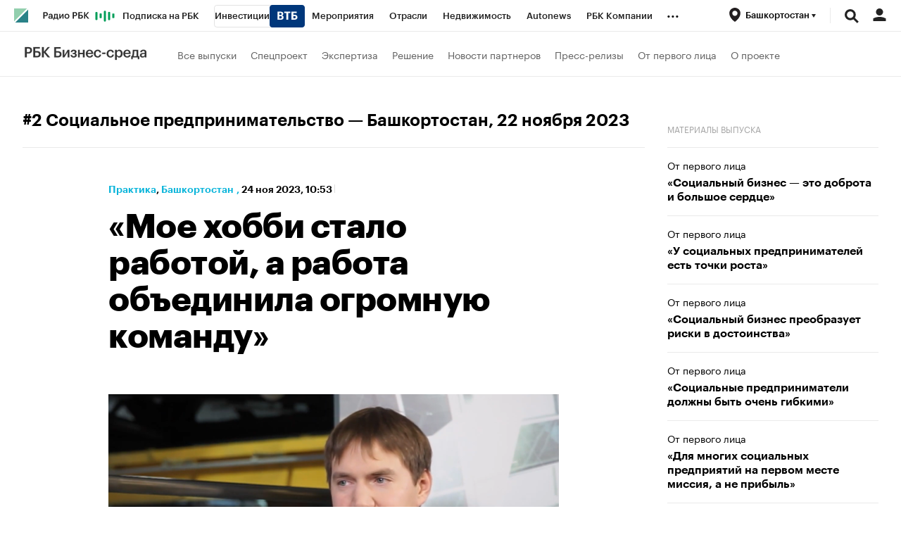

--- FILE ---
content_type: application/javascript; charset=UTF-8
request_url: https://s.rbk.ru/v3_plus_static/rbcplus-3.0.49/scripts/build/_main.js
body_size: 2400
content:
!function e(t,n,o){function i(r,s){if(!n[r]){if(!t[r]){var l="function"==typeof require&&require;if(!s&&l)return l(r,!0);if(a)return a(r,!0);var p=new Error("Cannot find module '"+r+"'");throw p.code="MODULE_NOT_FOUND",p}var u=n[r]={exports:{}};t[r][0].call(u.exports,(function(e){return i(t[r][1][e]||e)}),u,u.exports,e,t,n,o)}return n[r].exports}for(var a="function"==typeof require&&require,r=0;r<o.length;r++)i(o[r]);return i}({1:[function(e,t,n){t.exports=(()=>{let e;const t=[];return RA.fn.onMutate=({selector:n,callback:o})=>{const i=({node:e,selector:t})=>"string"==typeof t&&e.matches(t),a=({context:e=document,selector:t})=>Array.from(e.querySelectorAll(t)).filter((e=>i({node:e,selector:t})));"string"==typeof n?"function"==typeof o?(t.push({selector:n,callback:o}),a({selector:n}).forEach((e=>{o(e)})),e||(e=new MutationObserver((e=>{e.forEach((e=>{const n=[...e.addedNodes];t.forEach((e=>{(({addedNodes:e,selector:t})=>e.map((e=>{if(!(e instanceof HTMLElement))return null;if(i({node:e,selector:t}))return[e];const n=a({context:e,selector:t});return n?[...n]:null})).flat().filter((e=>!!e)))({addedNodes:n,selector:e.selector}).forEach((t=>{e.callback(t)}))}))}))}))).observe(document.documentElement,{childList:!0,subtree:!0})):console.error("onMutate: argument `callback` is not a function."):console.error("onMutate: argument `selector` is not a string.")},RA.fn.onMutate})()},{}],2:[function(e,t,n){const o=e("fn/onMutate");t.exports={init:({selector:e=".js-thumb-slider",extendOptions:t,thumbsOptions:n,appendixOptions:i})=>{e&&o({selector:e,callback:e=>{RA.repo.dynamic.require("fn.thumbSlider",!0),RA.repo.dynamic.ready((function(){RA.fn.thumbSlider.init({slider:e,extendOptions:t,thumbsOptions:n,appendixOptions:i})}))}})}}},{"fn/onMutate":1}],3:[function(e,t,n){const o=e("./short-month-rus"),i=RA.helpers.getDateMskTimezone;function a(e){return e<10&&(e="0"+e),e}t.exports=function(e,t){const[n=",",r=!1]=t||[];if(!e)return"";if(e.getTime||(e=new Date(e)),isNaN(e.getTime()))return"";r||(e=i(e));const s=e.getDate()+" "+o(e,[!0]),l=e.getDate()+"."+e.getMonth()+"."+e.getFullYear(),p=a(e.getHours())+":"+a(e.getMinutes()),u=r?new Date:i(),c=u.getDate()+"."+u.getMonth()+"."+u.getFullYear(),g=new Date(u.valueOf()-864e5).getDate()+"."+e.getMonth()+"."+e.getFullYear();return l===c?p:l===g?"Вчера, "+p:s+n+" "+p}},{"./short-month-rus":4}],4:[function(e,t,n){const o=RA.helpers.getDateMskTimezone;t.exports=function(e,t){const n=!(!t||!t[0]);return e?("now"===e?e=new Date:e.getTime||(e=new Date(e)),isNaN(e.getTime())?"":(n||(e=o(e)),["янв","фев","мар","апр","мая","июн","июл","авг","сен","окт","ноя","дек"][e.getMonth()]||"")):""}},{}],5:[function(e,t,n){const o=RA.helpers.getDateMskTimezone;t.exports=function(e,t){const[n=!0,i=!1,a=!1,r=!1,s=!1]=t||[];if(!e)return"";if(e.getTime||(e=new Date(e)),isNaN(e.getTime()))return"";s||(e=o(e));const l=(s?new Date:o()).getFullYear(),p=e.getFullYear(),u=e.getMonth(),c=e.getDate(),g=e.getDay(),f=["января","февраля","марта","апреля","мая","июня","июля","августа","сентября","октября","ноября","декабря"];let y=c+" "+(i?f[u].substring(0,3):f[u]);return n&&l===p||(y+=" "+p),a&&(y=r?["воскресенье","понедельник","вторник","среду","четверг","пятницу","субботу"][g]+", "+y:["воскресенье","понедельник","вторник","среда","четверг","пятница","суббота"][g]+", "+y),y}},{}],6:[function(e,t,n){t.exports=Twig.twig({id:"@app/views/public/blocks/banners/tgb/base.html",data:[{type:"logic",token:{type:"Twig.logic.type.if",stack:[{type:"Twig.expression.type.variable",value:"link",match:["link"]}],output:[{type:"raw",value:'    <a target="_blank" href="'},{type:"output",stack:[{type:"Twig.expression.type.variable",value:"link",match:["link"]}]},{type:"raw",value:'" class="banners__tgb__link">\n        '},{type:"logic",token:{type:"Twig.logic.type.if",stack:[{type:"Twig.expression.type.variable",value:"image",match:["image"]}],output:[{type:"raw",value:'            <img src="'},{type:"output",stack:[{type:"Twig.expression.type.variable",value:"image",match:["image"]}]},{type:"raw",value:'" class="banners__tgb__img" loading="lazy" alt=""/>\n        '}]}},{type:"raw",value:'        <span class="banners__tgb__description">\n            '},{type:"logic",token:{type:"Twig.logic.type.if",stack:[{type:"Twig.expression.type.variable",value:"title",match:["title"]}],output:[{type:"raw",value:'                <span class="banners__tgb__title">'},{type:"output",stack:[{type:"Twig.expression.type.variable",value:"title",match:["title"]}]},{type:"raw",value:"</span>\n            "}]}},{type:"raw",value:"            "},{type:"logic",token:{type:"Twig.logic.type.if",stack:[{type:"Twig.expression.type.variable",value:"text",match:["text"]}],output:[{type:"raw",value:'                <span class="banners__tgb__text">\n                    '},{type:"output",stack:[{type:"Twig.expression.type.variable",value:"text",match:["text"]}]},{type:"raw",value:"\n                    "},{type:"logic",token:{type:"Twig.logic.type.if",stack:[{type:"Twig.expression.type.variable",value:"price",match:["price"]}],output:[{type:"raw",value:'                        <span class="banners__tgb__price">'},{type:"output",stack:[{type:"Twig.expression.type.variable",value:"price",match:["price"]}]},{type:"raw",value:"</span>\n                    "}]}},{type:"raw",value:"                    "},{type:"logic",token:{type:"Twig.logic.type.if",stack:[{type:"Twig.expression.type.variable",value:"phone",match:["phone"]}],output:[{type:"raw",value:'                        <span class="banners__tgb__phone">'},{type:"output",stack:[{type:"Twig.expression.type.variable",value:"phone",match:["phone"]}]},{type:"raw",value:"</span>\n                    "}]}},{type:"raw",value:"                </span>\n            "}]}},{type:"raw",value:"        </span>\n    </a>\n"}]}}],precompiled:!0,allowInlineIncludes:!0,autoescape:!1})},{}],7:[function(e,t,n){RA.repo.tgb=e("repo/tgb/main");const o=e("vendor/twig/filters/main");for(const e in o)window.Twig.extendFilter(e,o[e]);const i=e("widgets/main.js");i&&i.init&&"function"==typeof i.init&&i.init()},{"repo/tgb/main":8,"vendor/twig/filters/main":9,"widgets/main.js":12}],8:[function(e,t,n){var o;t.exports=(o=e("blocks/banners/tgb/base.html"),{base:function(e){return o.render(e)}})},{"blocks/banners/tgb/base.html":6}],9:[function(e,t,n){t.exports={date_full:e("vendor/twig/filters/date-full"),spell_date:e("vendor/twig/filters/spell-date")}},{"vendor/twig/filters/date-full":3,"vendor/twig/filters/spell-date":5}],10:[function(e,t,n){t.exports={init:function(){RA.repo.dynamic.require("fn.bsPopup"),RA.repo.dynamic.ready((function(){RA.fn.bsPopup.activatePopup()}))},shouldRun:function(){if("chosen"===localStorage.getItem("popupState"))return!1;const e="shown"===localStorage.getItem("popupState"),t="1"===new URLSearchParams(window.location.search).get("bs_redirect");return e||t}}},{}],11:[function(e,t,n){t.exports=(()=>{const t=e("repo/thumb-slider/loader");return{init:()=>{t.init({})}}})()},{"repo/thumb-slider/loader":2}],12:[function(e,t,n){const o=e("./regionRedirect/main"),i=e("./bsPopup/main"),a=e("./loaders/main");t.exports={init:function(){a.init(),!0===o.shouldRun()&&o.init(),!0===i.shouldRun()&&i.init()}}},{"./bsPopup/main":10,"./loaders/main":11,"./regionRedirect/main":13}],13:[function(e,t,n){t.exports=function(){var e,t=$(document.body);function n(){location.href!==e.url&&window.location.replace(e.url)}return{init:function(){t.on("topline:regionChoosing:yes",n)},shouldRun:function(){return!0}}}()},{}]},{},[7]);

--- FILE ---
content_type: text/javascript;charset=UTF-8
request_url: https://ufa.plus.rbc.ru/dfp_page
body_size: 558
content:
RA.config.set('banners.dfp.config', [{"place":"fullscreen","adunit":"\/52237517\/RBCNews_fullscreen_outofpage","sizes":null,"id":"div-gpt-ad-1542283266370-0","activeView":false,"params":{"device":3,"sync":"group1"}},{"place":"mobile_fullscreen","adunit":"\/52237517\/rbcplus_mobile_full_OOP","sizes":null,"id":"div-gpt-ad-1532618963758-0","activeView":false,"params":{"device":4,"sync":"group1"}},{"place":"branding","adunit":"\/52237517\/RBCNewsBranding_new","sizes":[299,599],"id":"div-gpt-ad-1541770543470-0","activeView":false,"params":{"device":1,"sync":"group1"},"mediaQuery":{"minWidth":1760}},{"place":"before_footer","adunit":"\/52237517\/RBC_Plus_Filmstrip","sizes":[1160,250],"id":"div-gpt-ad-1475580552602-0","activeView":true,"activeViewParams":{"distance":{"x":0,"y":0},"delay":1500},"params":{"device":3}},{"place":"mobile_filmstrip","adunit":"\/52237517\/RBC_Plus_mobile_filmstrip","sizes":[300,250],"id":"div-gpt-ad-1475668558694-0","activeView":true,"activeViewParams":{"distance":{"x":0,"y":0},"delay":1500},"params":{"device":4,"alignCenter":true}},{"place":"after_topline","adunit":"\/52237517\/RBC_Plus_Billboard","sizes":[1160,250],"id":"div-gpt-ad-1475580412943-0","activeView":false,"params":{"device":3,"sync":"group1"}},{"place":"mobile_after_topline","adunit":"\/52237517\/RBC_Plus_mobile_billboard","sizes":[300,250],"id":"div-gpt-ad-1475668484602-0","activeView":false,"params":{"device":4,"alignCenter":true,"sync":"group1"}},{"place":"right_1","adunit":"\/52237517\/RBC_Plus_240*400_1st_right","sizes":[[240,400],[300,600]],"id":"div-gpt-ad-1475580838821-0","activeView":false,"params":{"device":1,"sync":"group1","alignCenter":true},"mediaQuery":{"minWidth":940}},{"place":"right_spec_auto","adunit":"\/52237517\/rbcplus_teaser2","sizes":[4,4],"id":"div-gpt-ad-1532618797400-0","activeView":true,"params":{"device":1,"hidden":true},"mediaQuery":{"minWidth":940},"placeData":{"renderType":"base"}},{"place":"right_spec_auto2","adunit":"\/52237517\/rbcplus_teaser2","sizes":[4,4],"id":"div-gpt-ad-1532618797400-2-0","activeView":true,"params":{"device":1,"hidden":true},"mediaQuery":{"minWidth":940},"placeData":{"renderType":"base"}},{"place":"right_spec_realty","adunit":"\/52237517\/rbcplus_teaser1","sizes":[4,4],"id":"div-gpt-ad-1532618868616-0","activeView":true,"params":{"device":1,"hidden":true},"mediaQuery":{"minWidth":940},"placeData":{"renderType":"base"}},{"place":"right_spec_realty2","adunit":"\/52237517\/rbcplus_teaser1","sizes":[4,4],"id":"div-gpt-ad-1532618868616-2-0","activeView":true,"params":{"device":1,"hidden":true},"mediaQuery":{"minWidth":940},"placeData":{"renderType":"base"}},{"place":"mobile_teaser","adunit":"\/52237517\/RBC_mobile_teaser_new","sizes":null,"id":"div-gpt-ad-1550565905982-0","activeView":false,"params":{"device":6}}]);